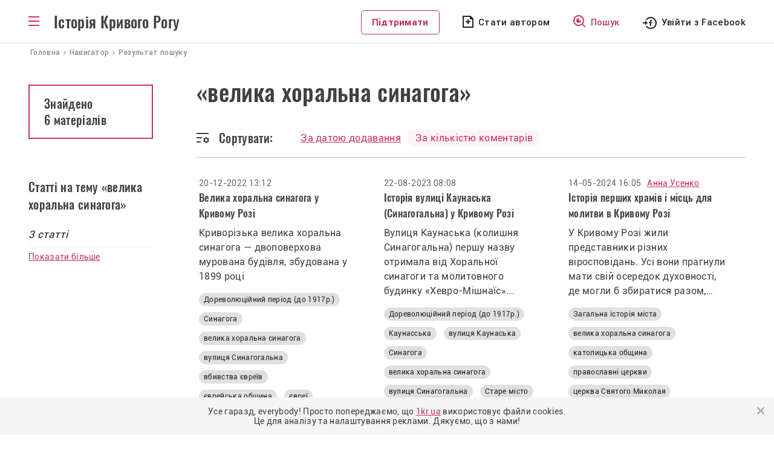

--- FILE ---
content_type: text/html; charset=UTF-8
request_url: https://history.1kr.ua/navigation/search?tag=velika_horalna_sinagoga&sort=comment
body_size: 6276
content:
<!DOCTYPE html>
<html lang="uk-UA">
<head>
    <meta charset="UTF-8">
    <meta http-equiv="X-UA-Compatible" content="IE=edge">
    <meta name="viewport" content="width=device-width, initial-scale=1">
    <link rel="apple-touch-icon" sizes="180x180" href="//history.1kr.ua/favicons/favicon180.png">
    <link rel="icon" type="image/png" sizes="32x32" href="//history.1kr.ua/favicons/favicon32.png">
    <link rel="icon" type="image/png" sizes="16x16" href="//history.1kr.ua/favicons/favicon16.png">
    <link rel="icon" href="//history.1kr.ua/favicon48.ico" sizes="48x48">
        <title>Матеріали на тему «велика хоральна синагога» - Історія Кривого Рогу</title>
            <meta property="og:image" content="//history.1kr.ua/storage/img_share2.png?v=1">
        <meta property="og:title" content="Матеріали на тему «велика хоральна синагога» - Історія Кривого Рогу">
    <script src='https://www.google.com/recaptcha/api.js'></script>
    <link rel="stylesheet" href="https://unpkg.com/leaflet@1.7.1/dist/leaflet.css" integrity="sha512-xodZBNTC5n17Xt2atTPuE1HxjVMSvLVW9ocqUKLsCC5CXdbqCmblAshOMAS6/keqq/sMZMZ19scR4PsZChSR7A==" crossorigin=""/>
    <script src="https://unpkg.com/leaflet@1.7.1/dist/leaflet.js" integrity="sha512-XQoYMqMTK8LvdxXYG3nZ448hOEQiglfqkJs1NOQV44cWnUrBc8PkAOcXy20w0vlaXaVUearIOBhiXZ5V3ynxwA==" crossorigin=""></script>
    <!-- Global site tag (gtag.js) - Google Analytics -->
<script async src="https://www.googletagmanager.com/gtag/js?id=G-BZ0EV168K2"></script>
<script>
    window.dataLayer = window.dataLayer || [];
    function gtag(){dataLayer.push(arguments);}
    gtag('js', new Date());

    gtag('config', 'G-BZ0EV168K2');

    gtag('consent', 'default', {
        'ad_storage': 'denied'
    });

    function consentGranted() {
        gtag('consent', 'update', {
            'ad_storage': 'granted'
        });
    }

    consentGranted();
</script>
<script async src="https://pagead2.googlesyndication.com/pagead/js/adsbygoogle.js?client=ca-pub-6142430079851209"
        crossorigin="anonymous"></script>    <meta name="csrf-param" content="_csrf--history-frontend">
<meta name="csrf-token" content="CMVWOCL1G9uCFFlHN-hfmTzGleT0emekOTn_1PCqIlhtriNAUsxtgcktNjR1kinwb5Lfg5gqBcpzbrqmluwbOg==">

<link href="/assets/24cf32dc/css/bootstrap.css?v=1676456742" rel="stylesheet">
<link href="/assets/20740ce3/css/select2.min.css?v=1676456742" rel="stylesheet">
<link href="/assets/71e2ae16/css/select2-addl.min.css?v=1676456742" rel="stylesheet">
<link href="/assets/71e2ae16/css/select2-krajee.min.css?v=1676456742" rel="stylesheet">
<link href="/assets/86cee1a3/css/kv-widgets.min.css?v=1676456742" rel="stylesheet">
<link href="/css/slick.css?v=1617947177" rel="stylesheet">
<link href="/css/slick-theme.css?v=1617950109" rel="stylesheet">
<link href="/css/style.css?v=1715779354" rel="stylesheet">
<link href="/css/media.css?v=1693478102" rel="stylesheet"></head>
<body class="menu_bg">
<script>
    let Project = {
        baseUrl: 'https://history.1kr.ua',
        user: {
            id:  0        }

    };
</script>
<div class="wrapper">
    <div class="header-post">
        <header>
    <div class="container" style="position: relative;">
        <div class="box_logo">
            <div id="toggle-link" class="ic_menu bars"></div>
            <p class="text_logo"><a href="/">Історія Кривого Рогу</a></p>
        </div>
        <div class="box_top_menu nav-sub menu_main">
            <div class="box_top_menu__navigator">
                <a href="/navigation">Навігатор</a>
            </div>
            <ul class="box_top_menu__list">
                <li class="menu_last-articles"><a href="/articles-about-krivoy-rog">Останні статті</a></li>
                <li class="menu_pictures"><a href="/svitlini-of-krivoy-rog">Світлини</a></li>
                <li class="menu_videos"><a href="/video-of-krivoy-rog">Відео</a></li>
                <li class="menu_war fat"><a href="/war-stories">Російсько-українська війна</a></li>
                <li class="menu_idea fat"><a href="/life-stories">Історії з життя</a></li>
                <li class="menu_facts"><a href="/facts">Цікаві факти</a></li>
                <li class="menu_populars"><a href="/popular">Популярне</a></li>
                <li class="menu_discussed"><a href="/discuss">Обговорювані теми</a></li>
                <li class="menu_locations"><a href="/location">Локації</a></li>
                <li class="menu_newspapers"><a href="/journal-editions">Архів газет</a></li>
                <li class="menu_press"><a href="/press-reviews">Огляд преси</a></li>
                <li class="menu_about"><a href="/static/about">Про проект</a></li>
                <li class="menu_cooperation"><a href="/static/collaboration">Співпраця</a></li>
                <li class="menu_adveertisers"><a href="/static/advertiser">Рекламодавцям</a></li>
                <li class="menu_free"></li>
                                    <li class="menu_author"><a href="javascript:void(0);" id="author_mob">Стати автором</a></li>
                                <li><a class="btn_support" href="https://1kr.ua/ua/donate.html" rel="nofollow">Підтримати</a>
                </li>
            </ul>
        </div>
        <div class="block_left">
            <div class="box_author_search">
                <a class="btn_support disp_n_1200" href="https://1kr.ua/ua/donate.html" rel="nofollow">Підтримати</a>
                                    <a class="author author_n_1200" href="javascript:void(0);" id="author_menu">Стати автором</a>
                                <a class="search" href="/navigation"><span>Пошук</span></a>
            </div>
            <div class="box_login">
                                    <a class="login_facebook_header"
                       href="/auth/facebook?authclient=facebook"><span>Увійти з Facebook</span></a>
                            </div>
        </div>
    </div>
</header>
    </div>
    <nav class="crumbs" itemprop="breadcrumb" itemscope="" itemtype="">
    <span itemprop="itemListElement" itemscope="" itemtype="">
         <a href="/" itemtype="" itemprop="item"><span itemprop="name">Головна</span></a>
        <meta itemprop="position" content="1">
    </span>
    <span itemprop="itemListElement" itemscope="" itemtype="">
         <a href="/navigation" itemtype="" itemprop="item"><span
                     itemprop="name">Навигатор</span></a>
        <meta itemprop="position" content="2">
    </span>
    <span class="current">Результат пошуку</span>
</nav>
<div class="container">
    <div class="contant-main__articles block-post block-post_searchresult">
        <div class="wrapper-post wrapper-post_media">
            <h1>«велика хоральна синагога»</h1>
            <div class="box_search-result__number disp_b_992">
                <p class="search-result__number">
                                            Знайдено
                        <span>
                            6 матеріалів                        </span>
                                    </p>
            </div>
            <div class="block_sort">
                <div class="sort_bg">Сортувати:</div>
                <div class="block_sort2">
                    <div>
                        <a                                 href="/navigation/search?tag=velika_horalna_sinagoga&sort=public">
                            За датою додавання
                        </a>
                    </div>
                    <div>
                        <a class="active"                                href="/navigation/search?tag=velika_horalna_sinagoga&sort=comment">
                            За кількістю коментарів
                        </a>
                    </div>
                </div>
            </div>
        </div>
        <div class="left-sidebar-post_comm disp_n_992">
            <div class="box_search-result__number">
                <p class="search-result__number">
                                            Знайдено
                        <span>
                            6 матеріалів                        </span>
                                    </p>
            </div>
        </div>
        <div class="clearfix"></div>
    </div>
</div>
<div class="container-searchresult_articles"  id="publicationList">
    <div class="block-post_box_m">
        <div class="container">
            <div class="photo-last block-post">
                <div class="block_authors_tags">
                    <h2 class="last-articles__t1 last-articles__t1-comm">Статті на тему «велика хоральна синагога»</h2>
                    <p class="last-articles__t2 block-post_comm">3 статті</p>
                    <p class="last-articles__line"></p>
                    <a href="/articles-about-krivoy-rog" class="last-articles__all">Показати більше</a>
                </div>
                                <div class="block_articles__categorytext">
                    <div class="similar_block">
                                    <div class="box-searchresult">
            <div class="box-article_date_name">
                <p class="box-article__date">20-12-2022 13:12</p>
                            </div>
            <a class="link_body" href="/publication/623">
                <h3 class="box-article__title">
                    Велика хоральна синагога у Кривому Розі                </h3>
                <p class="box-article__description">Криворізька велика хоральна синагога — двоповерхова мурована будівля, збудована у 1899 році</p>
            </a>
            <div class="box-article__tags">
                                    <a href="/navigation/search?tag=dorevoluciinii_period_%28do_1917r%29"
                       title="Дореволюційний період (до 1917р.)">
                        Дореволюційний період (до 1917р.)                    </a>
                                                        <a href="/navigation/search?tag=sinagoga" title="Синагога">Синагога</a>                                <a href="/navigation/search?tag=velika_horalna_sinagoga" title="велика хоральна синагога">велика хоральна синагога</a>                                <a href="/navigation/search?tag=vylicya_sinagogalna" title="вулиця Синагогальна">вулиця Синагогальна</a>                                <a href="/navigation/search?tag=vbivstva_yevrejv" title="вбивства євреїв">вбивства євреїв</a>                                <a href="/navigation/search?tag=yevreiska_obshina" title="єврейська община">єврейська община</a>                                <a href="/navigation/search?tag=yevrej" title="євреї">євреї</a>                                <a href="/navigation/search?tag=1940-vi" title="1940-ві">1940-ві</a>                                <a href="/navigation/search?tag=1936" title="1936">1936</a>                        </div>
        </div>
            <div class="box-searchresult">
            <div class="box-article_date_name">
                <p class="box-article__date">22-08-2023 08:08</p>
                            </div>
            <a class="link_body" href="/publication/777">
                <h3 class="box-article__title">
                    Історія вулиці Каунаська (Синагогальна) у Кривому Розі                </h3>
                <p class="box-article__description">Вулиця Каунаська (колишня Синагогальна) першу назву отримала від Хоральної синагоги та молитовного будинку «Хевро-Мішнаїс». Вважалася центром єврейського життя міста.</p>
            </a>
            <div class="box-article__tags">
                                    <a href="/navigation/search?tag=dorevoluciinii_period_%28do_1917r%29"
                       title="Дореволюційний період (до 1917р.)">
                        Дореволюційний період (до 1917р.)                    </a>
                                                        <a href="/navigation/search?tag=kaynasska" title="Каунасська">Каунасська</a>                                <a href="/navigation/search?tag=vylicya_kaynaska" title="вулиця Каунаська">вулиця Каунаська</a>                                <a href="/navigation/search?tag=sinagoga" title="Синагога">Синагога</a>                                <a href="/navigation/search?tag=velika_horalna_sinagoga" title="велика хоральна синагога">велика хоральна синагога</a>                                <a href="/navigation/search?tag=vylicya_sinagogalna" title="вулиця Синагогальна">вулиця Синагогальна</a>                                <a href="/navigation/search?tag=stare_misto" title="Старе місто">Старе місто</a>                        </div>
        </div>
            <div class="box-searchresult">
            <div class="box-article_date_name">
                <p class="box-article__date">14-05-2024 16:05</p>
                                                                                        <a href="/author/34"
                               class="box-article__author">Анна Усенко                            </a>
                                                                        </div>
            <a class="link_body" href="/publication/1011">
                <h3 class="box-article__title">
                    Історія перших храмів і місць для молитви в Кривому Розі                </h3>
                <p class="box-article__description">У Кривому Розі жили представники різних віросповідань. Усі вони прагнули мати свій осередок духовності, де могли б збиратися разом, молитися, думати про Бога та спілкуватися.</p>
            </a>
            <div class="box-article__tags">
                                    <a href="/navigation/search?tag=zagalna_istoriya_mista"
                       title="Загальна історія міста">
                        Загальна історія міста                    </a>
                                                        <a href="/navigation/search?tag=velika_horalna_sinagoga" title="велика хоральна синагога">велика хоральна синагога</a>                                <a href="/navigation/search?tag=katolicka_obshina" title="католицька община">католицька община</a>                                <a href="/navigation/search?tag=pravoslavni_cerkvi" title="православні церкви">православні церкви</a>                                <a href="/navigation/search?tag=cerkva_svyatogo_mikolaya" title="церква Святого Миколая">церква Святого Миколая</a>                        </div>
        </div>
                        </div>
                                    </div>
                            </div>
        </div>
    </div>
</div>
<div class="container-searchresult_image">
    <div class="block-post_box_m">
        <div class="container">
            <div class="photo-last block-post">
                <div class="block_authors_tags">
                    <h2 class="last-articles__t1 block_authors_tags_title">Світлини на тему «велика хоральна синагога»</h2>
                    <p class="last-articles__line"></p>
                    <p class="last-articles__t2 block_authors_tags_quantity">3                        фото</p>
                    <a href="/svitlini-of-krivoy-rog"
                       class="last-articles__all last-articles__all-searchresult">Показати більше</a>
                </div>
                <div class="wrapper-photo">
                    <div class="block_autors_photo grid">
                                                <a class="autors_photo_item grid-item"
           href="/photo-gallery/363">
                            <img src="https://img.1kr.ua/history/647e170e/5648758c/1_424x290_125233_f1f42cf3d2bd30bb89a62dbe4eccf1fffa1025ab0f5bb457b15491498f525afa1643980803.jpg"
                     alt="Велика Хоральна синагога"/>
                        <div class="autors_photo_bg">
                <h3 class="autors_photo_title">Велика Хоральна синагога</h3>
            </div>
        </a>
                    <a class="autors_photo_item grid-item"
           href="/photo-gallery/364">
                            <img src="https://img.1kr.ua/history/647e170e/5648758c/1_197x290_125238_fff614aaeb6fb8f4292a2e8feb2b9a683f1a0df00db784a8ccbd6d2bfafc5cb11643980963.jpg"
                     alt="Загальний вид старого міста"/>
                        <div class="autors_photo_bg">
                <h3 class="autors_photo_title">Загальний вид старого міста</h3>
            </div>
        </a>
                    <a class="autors_photo_item grid-item"
           href="/photo-gallery/366">
                            <img src="https://img.1kr.ua/history/647e170e/5648758c/1_209x290_125252_c913602f7ce9ee3e9167997e1ddc6fb4a5640c3fa8952639a70c42257255716c1643983908.jpg"
                     alt="Свято-Миколаївська вулиця (до 2016 — вулиця Леніна)"/>
                        <div class="autors_photo_bg">
                <h3 class="autors_photo_title">Свято-Миколаївська вулиця (до 2016 — вулиця Леніна)</h3>
            </div>
        </a>
                        </div>
                                    </div>
            </div>
        </div>
    </div>
</div>
</div>
<div class="wrapper-footer">
    <footer class="footer">
        <div class="footer__block-title">
            <p class="footer__title">Історія Кривого Рогу</p>
            <p class="footer__copy">&copy; history.1kr.ua 2026р.</p>
        </div>
        <a class="footer__navigator" href="/navigation">Навігатор</a>
        <div class="clearfix"></div>
        <div class="list_footer">
            <div class="footer__menu footer__menu_r">
                <ul>
                    <li><a href="/articles-about-krivoy-rog">Останні статті</a></li>
                    <li><a href="/svitlini-of-krivoy-rog">Світлини</a></li>
                    <li><a href="/video-of-krivoy-rog">Відео</a></li>
                    <li><a href="/popular">Популярне</a></li>
                </ul>
            </div>
            <div class="footer__menu footer__menu_r">
                <ul>
                    <li><a href="/discuss">Обговорювані теми</a></li>
                    <li><a href="/life-stories">Історії з життя</a></li>
                    <li><a href="/location">Локації</a></li>
                    <li><a href="/authors">Автори</a></li>
                </ul>
            </div>
            <div class="footer__menu">
                <ul>
                    <li><a href="/static/about">Про проект</a></li>
                    <li><a href="/static/collaboration">Співпраця</a></li>
                    <li><a href="/static/advertiser">Рекламодавцям</a></li>
                </ul>
            </div>
        </div>
        <div class="footer__email">
            <div>
                <p>E-mail</p>
                <a class="footer__btn-email" href="/cdn-cgi/l/email-protection#a5cdccd6d1cad7dce594ced78bd0c4"><span class="__cf_email__" data-cfemail="2d45445e59425f546d1c465f03584c">[email&#160;protected]</span></a>
            </div>
            <div>
                                    <a class="footer__btn-author" href="javascript:void(0);" id="author_footer">Стати автором</a>
                            </div>
        </div>
    </footer>
    <div class="wrapper-footer-social">
        <div class="footer-social">
            <p>Приєднуйтеся до нас у соцмережах:</p>
            <a class="footer_facebook" href="https://www.facebook.com/1KR.UA" target="_blank" rel="noopener noreferrer nofollow"></a>
            <a class="footer_instagram" href="https://www.instagram.com/1kr_ua/" target="_blank" rel="noopener noreferrer nofollow"></a>
            <a class="footer_pinterest" href="https://www.pinterest.com/1kr_ua/_created/" target="_blank" rel="noopener noreferrer nofollow"></a>
            <a class="footer_telegram" href="#"></a>
        </div>
    </div>
</div>
    <div class="overlay"></div>
    <div class="modal modal_login" id="modal_login">
        <div class="modal_wrapper">
            <div class="modal_close"></div>
            <div class="modal_body">
                <p class="modal_title">Увійти до облікового запису <br> на порталі</p>
                <p class="modal_politics">Пам’ятайте, що ввічливість — одна з ознак розумної людини. <br> Поважайте
                    інших
                    користувачів та&nbsp;дотримуйтесь <a href="/static/portal-rules" target="_blank">Правил
                        порталу.</a><br>
                    Також користуючись сайтом Ви погоджуєтесь із&nbsp;<a href="/static/privacy"
                                                                         target="_blank">Політикою&nbsp;Конфіденціальності.</a>
                </p>
                <div class="modal_social">
                    <a href="/auth/facebook?authclient=facebook"
                       class="modal_login_facebook">Увійти через Facebook</a>
                </div>
            </div>
        </div>
    </div>
    <div class="modal modal_info" id="modal_info">
        <div class="modal_wrapper">
            <div class="modal_close"></div>
            <div class="modal_body">
                <p class="modal_title" id="modal_info_title"></p>
                <p class="modal_politics" id="modal_info_body"></p>
                <div class="form_all form_info">
                    <div class="form-group required">
                        <label class="control-label">Опишіть суть проблеми</label>
                        <textarea class="form-control" name="name" value="" id="descriptionErrorTextarea"></textarea>
                        <p class="help-block help-block-error">Необхідно заповнити</p>
                    </div>
                    <div class="form-group">
                        <button id="sendError" type="button" class="btn btn-primary" name="signup-button">Отправить</button>
                    </div>
                </div>
            </div>
        </div>
    </div>
    <div class="modal modal_login" id="modal_alert">
        <div class="modal_wrapper">
            <div class="modal_close"></div>
            <div class="modal_body">
                <h3 id="modal_alert_title"></h3>
                <p class="modal_politics" id="modal_alert_text"></p>
            </div>
        </div>
    </div>
<noindex>
    <div class="cookies-box" style="display: none">
        <p>
            Усе гаразд, everybody! Просто попереджаємо, що <a href="//1kr.ua">1kr.ua</a> використовує файли cookies.<br>
            Це для аналізу та налаштування реклами. Дякуємо, що з нами!
        </p>
        <div class="cookies-btn"></div>
    </div>
</noindex><script data-cfasync="false" src="/cdn-cgi/scripts/5c5dd728/cloudflare-static/email-decode.min.js"></script><script src="/assets/9b70eb0b/jquery.js?v=1676456742"></script>
<script src="/assets/e36b6873/yii.js?v=1676456742"></script>
<script src="/assets/20740ce3/js/select2.full.min.js?v=1676456742"></script>
<script src="/assets/71e2ae16/js/select2-krajee.min.js?v=1676456742"></script>
<script src="/assets/86cee1a3/js/kv-widgets.min.js?v=1676456742"></script>
<script src="/js/slick/slick.min.js?v=1626792319"></script>
<script src="/js/app/main.js?v=1668600914"></script>
<script src="/js/app/common.js?v=1677252614"></script>
<script src="/js/jquery-libs/jquery.cookie.js?v=1432740968"></script>
<script src="/js/masonry/masonry.pkgd.min.js?v=1628490816"></script>
<script src="/js/imagesloaded/imagesloaded.pkgd.min.js?v=1628490816"></script>
<script src="/js/app/grid.js?v=1631113242"></script><script>(function(){function c(){var b=a.contentDocument||a.contentWindow.document;if(b){var d=b.createElement('script');d.innerHTML="window.__CF$cv$params={r:'9c1dc72f8a3011f8',t:'MTc2OTA3MTU1Nw=='};var a=document.createElement('script');a.src='/cdn-cgi/challenge-platform/scripts/jsd/main.js';document.getElementsByTagName('head')[0].appendChild(a);";b.getElementsByTagName('head')[0].appendChild(d)}}if(document.body){var a=document.createElement('iframe');a.height=1;a.width=1;a.style.position='absolute';a.style.top=0;a.style.left=0;a.style.border='none';a.style.visibility='hidden';document.body.appendChild(a);if('loading'!==document.readyState)c();else if(window.addEventListener)document.addEventListener('DOMContentLoaded',c);else{var e=document.onreadystatechange||function(){};document.onreadystatechange=function(b){e(b);'loading'!==document.readyState&&(document.onreadystatechange=e,c())}}}})();</script></body>
</html>


--- FILE ---
content_type: text/html; charset=utf-8
request_url: https://www.google.com/recaptcha/api2/aframe
body_size: -86
content:
<!DOCTYPE HTML><html><head><meta http-equiv="content-type" content="text/html; charset=UTF-8"></head><body><script nonce="e6buSWLQ96vXN5bD1jyh5w">/** Anti-fraud and anti-abuse applications only. See google.com/recaptcha */ try{var clients={'sodar':'https://pagead2.googlesyndication.com/pagead/sodar?'};window.addEventListener("message",function(a){try{if(a.source===window.parent){var b=JSON.parse(a.data);var c=clients[b['id']];if(c){var d=document.createElement('img');d.src=c+b['params']+'&rc='+(localStorage.getItem("rc::a")?sessionStorage.getItem("rc::b"):"");window.document.body.appendChild(d);sessionStorage.setItem("rc::e",parseInt(sessionStorage.getItem("rc::e")||0)+1);localStorage.setItem("rc::h",'1769071560780');}}}catch(b){}});window.parent.postMessage("_grecaptcha_ready", "*");}catch(b){}</script></body></html>